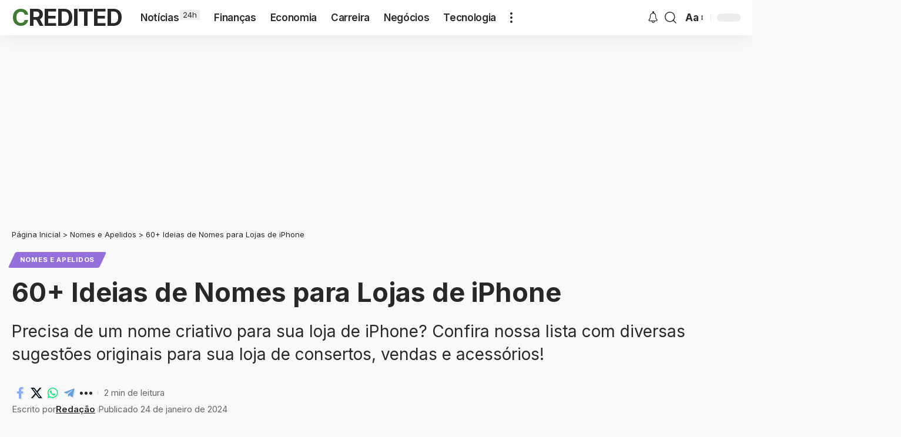

--- FILE ---
content_type: text/html; charset=UTF-8
request_url: https://credited.com.br/nomes-e-apelidos/nomes-para-lojas-de-iphone/
body_size: 16134
content:
<!DOCTYPE html><html lang="pt-BR" prefix="og: https://ogp.me/ns#"><head><meta charset="UTF-8" /><meta http-equiv="X-UA-Compatible" content="IE=edge" /><meta name="viewport" content="width=device-width, initial-scale=1.0" /><link rel="profile" href="https://gmpg.org/xfn/11" /><title>60+ Ideias de Nomes para Lojas de iPhone - Credited</title><meta name="description" content="Precisa de um nome criativo para sua loja de iPhone? Confira nossa lista com diversas sugestões originais para sua loja de consertos, vendas e acessórios!"/><meta name="robots" content="follow, index, max-snippet:-1, max-video-preview:-1, max-image-preview:large"/><link rel="preload" as="style" onload="this.onload=null;this.rel='stylesheet'" id="rb-preload-gfonts" href="https://fonts.googleapis.com/css?family=Inter%3A200%2C300%2C400%2C500%2C600%2C700%2C800%2C900%2C100italic%2C200italic%2C300italic%2C400italic%2C500italic%2C600italic%2C700italic%2C800italic%2C900italic%7COxygen%3A400%2C700%7CEncode+Sans+Condensed%3A400%2C500%2C600%2C700%2C800&amp;display=swap" crossorigin><noscript><link rel="stylesheet" href="https://fonts.googleapis.com/css?family=Inter%3A200%2C300%2C400%2C500%2C600%2C700%2C800%2C900%2C100italic%2C200italic%2C300italic%2C400italic%2C500italic%2C600italic%2C700italic%2C800italic%2C900italic%7COxygen%3A400%2C700%7CEncode+Sans+Condensed%3A400%2C500%2C600%2C700%2C800&amp;display=swap"></noscript><link rel="canonical" href="https://credited.com.br/nomes-e-apelidos/nomes-para-lojas-de-iphone/" /><meta property="og:locale" content="pt_BR" /><meta property="og:type" content="article" /><meta property="og:title" content="60+ Ideias de Nomes para Lojas de iPhone - Credited" /><meta property="og:description" content="Precisa de um nome criativo para sua loja de iPhone? Confira nossa lista com diversas sugestões originais para sua loja de consertos, vendas e acessórios!" /><meta property="og:url" content="https://credited.com.br/nomes-e-apelidos/nomes-para-lojas-de-iphone/" /><meta property="og:site_name" content="Credited" /><meta property="article:section" content="Nomes e Apelidos" /><meta property="og:updated_time" content="2024-02-18T02:21:13-03:00" /><meta property="og:image" content="https://credited.com.br/wp-content/uploads/2022/12/Nomes-para-Lojas-de-Iphone.jpg" /><meta property="og:image:secure_url" content="https://credited.com.br/wp-content/uploads/2022/12/Nomes-para-Lojas-de-Iphone.jpg" /><meta property="og:image:width" content="1280" /><meta property="og:image:height" content="960" /><meta property="og:image:alt" content="Nomes para Lojas de iPhone" /><meta property="og:image:type" content="image/jpeg" /><meta property="article:published_time" content="2024-01-24T16:07:34-03:00" /><meta property="article:modified_time" content="2024-02-18T02:21:13-03:00" /><meta name="twitter:card" content="summary_large_image" /><meta name="twitter:title" content="60+ Ideias de Nomes para Lojas de iPhone - Credited" /><meta name="twitter:description" content="Precisa de um nome criativo para sua loja de iPhone? Confira nossa lista com diversas sugestões originais para sua loja de consertos, vendas e acessórios!" /><meta name="twitter:image" content="https://credited.com.br/wp-content/uploads/2022/12/Nomes-para-Lojas-de-Iphone.jpg" /><meta name="twitter:label1" content="Escrito por" /><meta name="twitter:data1" content="Redação" /><meta name="twitter:label2" content="Tempo para leitura" /><meta name="twitter:data2" content="1 minuto" /> <script type="application/ld+json" class="rank-math-schema">{"@context":"https://schema.org","@graph":[{"@type":"Organization","@id":"https://credited.com.br/#organization","name":"Credited","logo":{"@type":"ImageObject","@id":"https://credited.com.br/#logo","url":"https://credited.com.br/wp-content/uploads/2024/04/icone.webp","contentUrl":"https://credited.com.br/wp-content/uploads/2024/04/icone.webp","caption":"Credited","inLanguage":"pt-BR","width":"512","height":"512"}},{"@type":"WebSite","@id":"https://credited.com.br/#website","url":"https://credited.com.br","name":"Credited","publisher":{"@id":"https://credited.com.br/#organization"},"inLanguage":"pt-BR"},{"@type":"ImageObject","@id":"https://credited.com.br/wp-content/uploads/2022/12/Nomes-para-Lojas-de-Iphone.jpg","url":"https://credited.com.br/wp-content/uploads/2022/12/Nomes-para-Lojas-de-Iphone.jpg","width":"1280","height":"960","caption":"Nomes para Lojas de iPhone","inLanguage":"pt-BR"},{"@type":"BreadcrumbList","@id":"https://credited.com.br/nomes-e-apelidos/nomes-para-lojas-de-iphone/#breadcrumb","itemListElement":[{"@type":"ListItem","position":"1","item":{"@id":"https://credited.com.br","name":"P\u00e1gina Inicial"}},{"@type":"ListItem","position":"2","item":{"@id":"https://credited.com.br/nomes-e-apelidos/","name":"Nomes e Apelidos"}},{"@type":"ListItem","position":"3","item":{"@id":"https://credited.com.br/nomes-e-apelidos/nomes-para-lojas-de-iphone/","name":"60+ Ideias de Nomes para Lojas de iPhone"}}]},{"@type":"WebPage","@id":"https://credited.com.br/nomes-e-apelidos/nomes-para-lojas-de-iphone/#webpage","url":"https://credited.com.br/nomes-e-apelidos/nomes-para-lojas-de-iphone/","name":"60+ Ideias de Nomes para Lojas de iPhone - Credited","datePublished":"2024-01-24T16:07:34-03:00","dateModified":"2024-02-18T02:21:13-03:00","isPartOf":{"@id":"https://credited.com.br/#website"},"primaryImageOfPage":{"@id":"https://credited.com.br/wp-content/uploads/2022/12/Nomes-para-Lojas-de-Iphone.jpg"},"inLanguage":"pt-BR","breadcrumb":{"@id":"https://credited.com.br/nomes-e-apelidos/nomes-para-lojas-de-iphone/#breadcrumb"}},{"@type":"Person","@id":"https://credited.com.br/author/redacao/","name":"Reda\u00e7\u00e3o","url":"https://credited.com.br/author/redacao/","image":{"@type":"ImageObject","@id":"https://credited.com.br/wp-content/uploads/letter-avatar/fb323fb5020839f076581e9763aca554.svg","url":"https://credited.com.br/wp-content/uploads/letter-avatar/fb323fb5020839f076581e9763aca554.svg","caption":"Reda\u00e7\u00e3o","inLanguage":"pt-BR"},"worksFor":{"@id":"https://credited.com.br/#organization"}},{"@type":"Article","headline":"60+ Ideias de Nomes para Lojas de iPhone - Credited","datePublished":"2024-01-24T16:07:34-03:00","dateModified":"2024-02-18T02:21:13-03:00","articleSection":"Nomes e Apelidos","author":{"@id":"https://credited.com.br/author/redacao/","name":"Reda\u00e7\u00e3o"},"publisher":{"@id":"https://credited.com.br/#organization"},"description":"Precisa de um nome criativo para sua loja de iPhone? Confira nossa lista com diversas sugest\u00f5es originais para sua loja de consertos, vendas e acess\u00f3rios!","name":"60+ Ideias de Nomes para Lojas de iPhone - Credited","@id":"https://credited.com.br/nomes-e-apelidos/nomes-para-lojas-de-iphone/#richSnippet","isPartOf":{"@id":"https://credited.com.br/nomes-e-apelidos/nomes-para-lojas-de-iphone/#webpage"},"image":{"@id":"https://credited.com.br/wp-content/uploads/2022/12/Nomes-para-Lojas-de-Iphone.jpg"},"inLanguage":"pt-BR","mainEntityOfPage":{"@id":"https://credited.com.br/nomes-e-apelidos/nomes-para-lojas-de-iphone/#webpage"}}]}</script> <link rel='dns-prefetch' href='//partner.googleadservices.com' /><link rel='dns-prefetch' href='//tpc.googlesyndication.com' /><link rel='dns-prefetch' href='//adservice.google.com' /><link rel='dns-prefetch' href='//googleads.g.doubleclick.net' /><link rel='dns-prefetch' href='//gstatic.com' /><link rel='dns-prefetch' href='//fundingchoicesmessages.google.com' /><link rel='preconnect' href='//pagead2.googlesyndication.com' /><link rel='preconnect' href='//googleads.g.doubleclick.net' /><link rel='preconnect' href='//www.googletagmanager.com' /><link rel='preconnect' href='//fonts.gstatic.com' /><link rel='preconnect' href='//fonts.googleapis.com' /><link rel="alternate" type="application/rss+xml" title="Feed para Credited &raquo;" href="https://credited.com.br/feed/" /><link rel="alternate" type="application/rss+xml" title="Feed de comentários para Credited &raquo;" href="https://credited.com.br/comments/feed/" /><link rel="alternate" type="application/rss+xml" title="Feed de comentários para Credited &raquo; 60+ Ideias de Nomes para Lojas de iPhone" href="https://credited.com.br/nomes-e-apelidos/nomes-para-lojas-de-iphone/feed/" /><link rel="alternate" title="oEmbed (JSON)" type="application/json+oembed" href="https://credited.com.br/wp-json/oembed/1.0/embed?url=https%3A%2F%2Fcredited.com.br%2Fnomes-e-apelidos%2Fnomes-para-lojas-de-iphone%2F" /><link rel="alternate" title="oEmbed (XML)" type="text/xml+oembed" href="https://credited.com.br/wp-json/oembed/1.0/embed?url=https%3A%2F%2Fcredited.com.br%2Fnomes-e-apelidos%2Fnomes-para-lojas-de-iphone%2F&#038;format=xml" /><link rel="pingback" href="https://credited.com.br/xmlrpc.php" /><link data-optimized="2" rel="stylesheet" href="https://credited.com.br/wp-content/litespeed/css/e27ad29ecdf3f241caff06819c436c75.css?ver=23307" /> <script id="post-views-counter-frontend-js-before" type="litespeed/javascript">var pvcArgsFrontend={"mode":"js","postID":11284,"requestURL":"https:\/\/credited.com.br\/wp-admin\/admin-ajax.php","nonce":"ac30210f3e","dataStorage":"cookies","multisite":!1,"path":"\/","domain":""}</script> <link rel="preload" href="https://credited.com.br/wp-content/themes/foxiz/assets/fonts/icons.woff2?ver=2.5.0" as="font" type="font/woff2" crossorigin="anonymous"><link rel="https://api.w.org/" href="https://credited.com.br/wp-json/" /><link rel="alternate" title="JSON" type="application/json" href="https://credited.com.br/wp-json/wp/v2/posts/11284" /><link rel="EditURI" type="application/rsd+xml" title="RSD" href="https://credited.com.br/xmlrpc.php?rsd" /><meta name="generator" content="WordPress 6.9" /><link rel='shortlink' href='https://credited.com.br/?p=11284' /><meta name="generator" content="auto-sizes 1.7.0"><meta name="generator" content="dominant-color-images 1.2.0"><meta name="generator" content="performance-lab 4.0.1; plugins: auto-sizes, dominant-color-images, performant-translations, speculation-rules, web-worker-offloading, webp-uploads"><meta name="generator" content="performant-translations 1.2.0"><meta name="generator" content="web-worker-offloading 0.2.0"><meta name="generator" content="webp-uploads 2.6.1"><meta name="generator" content="speculation-rules 1.6.0">
 <script async src="https://www.googletagmanager.com/gtag/js?id=G-NCC2BHGMEY"></script> <script>window.dataLayer = window.dataLayer || [];

					function gtag() {
						dataLayer.push(arguments);
					}

					gtag('js', new Date());
					gtag('config', 'G-NCC2BHGMEY');</script> <link rel="amphtml" href="https://credited.com.br/nomes-e-apelidos/nomes-para-lojas-de-iphone/?amp=1"><link rel="icon" href="https://credited.com.br/wp-content/uploads/2024/04/cropped-icone-32x32.webp" sizes="32x32" /><link rel="icon" href="https://credited.com.br/wp-content/uploads/2024/04/cropped-icone-192x192.webp" sizes="192x192" /><link rel="apple-touch-icon" href="https://credited.com.br/wp-content/uploads/2024/04/cropped-icone-180x180.webp" /><meta name="msapplication-TileImage" content="https://credited.com.br/wp-content/uploads/2024/04/cropped-icone-270x270.webp" /> <script async src="https://pagead2.googlesyndication.com/pagead/js/adsbygoogle.js?client=ca-pub-2388923980037875" crossorigin="anonymous"></script> </head><body class="wp-singular post-template-default single single-post postid-11284 single-format-standard wp-custom-logo wp-embed-responsive wp-theme-foxiz wp-child-theme-foxiz-child elementor-default elementor-kit-14672 menu-ani-1 hover-ani-1 btn-ani-1 btn-transform-1 is-rm-1 lmeta-dot loader-1 dark-sw-1 mtax-1 toc-smooth is-hd-1 is-standard-1a is-backtop none-m-backtop  dark-opacity is-jscount" data-theme="browser"> <script type="litespeed/javascript">(function(){const yesStorage=()=>{let storage;try{storage=window.localStorage;storage.setItem('__rbStorageSet','x');storage.removeItem('__rbStorageSet');return!0}catch{return!1}};let currentMode=null;const darkModeID='RubyDarkMode';currentMode=yesStorage()?localStorage.getItem(darkModeID)||null:'default';if(!currentMode){if(window.matchMedia&&yesStorage()){currentMode=window.matchMedia('(prefers-color-scheme: dark)').matches?'dark':'default';localStorage.setItem(darkModeID,currentMode)}}
document.body.setAttribute('data-theme',currentMode==='dark'?'dark':'default')})()</script> <div class="site-outer"><div id="site-header" class="header-wrap rb-section header-set-1 header-1 header-wrapper style-shadow has-quick-menu"><aside id="rb-privacy" class="privacy-bar privacy-left"><div class="privacy-inner"><div class="privacy-content">Ao utilizar este site, você concorda com a <a href="https://credited.com.br/politica-de-privacidade/">Política de Privacidade</a> e os <a href="https://credited.com.br/termos-de-uso/">Termos de Uso</a>.</div><div class="privacy-dismiss"><a id="privacy-trigger" href="#" role="button" class="privacy-dismiss-btn is-btn"><span>Aceitar</span></a></div></div></aside><div class="reading-indicator"><span id="reading-progress"></span></div><div id="navbar-outer" class="navbar-outer"><div id="sticky-holder" class="sticky-holder"><div class="navbar-wrap"><div class="rb-container edge-padding"><div class="navbar-inner"><div class="navbar-left"><div class="logo-wrap is-text-logo site-branding"><p class="logo-title h1">
<a href="https://credited.com.br/" title="Credited">Credited</a></p><p class="site-description is-hidden">Portal de conteúdos confiáveis</p></div><nav id="site-navigation" class="main-menu-wrap" aria-label="main menu"><ul id="menu-main" class="main-menu rb-menu large-menu" itemscope itemtype="https://www.schema.org/SiteNavigationElement"><li id="menu-item-65878" class="menu-item menu-item-type-custom menu-item-object-custom menu-item-65878"><a href="https://credited.com.br/noticias/"><span>Notícias<span class="menu-sub-title meta-text">24h</span></span></a></li><li id="menu-item-17178" class="menu-item menu-item-type-taxonomy menu-item-object-category menu-item-17178"><a href="https://credited.com.br/financas/"><span>Finanças</span></a></li><li id="menu-item-22724" class="menu-item menu-item-type-taxonomy menu-item-object-category menu-item-22724"><a href="https://credited.com.br/economia/"><span>Economia</span></a></li><li id="menu-item-22725" class="menu-item menu-item-type-taxonomy menu-item-object-category menu-item-22725"><a href="https://credited.com.br/carreira/"><span>Carreira</span></a></li><li id="menu-item-22727" class="menu-item menu-item-type-taxonomy menu-item-object-category menu-item-22727"><a href="https://credited.com.br/negocios/"><span>Negócios</span></a></li><li id="menu-item-22726" class="menu-item menu-item-type-taxonomy menu-item-object-category menu-item-22726"><a href="https://credited.com.br/tecnologia/"><span>Tecnologia</span></a></li></ul></nav><div class="more-section-outer menu-has-child-flex menu-has-child-mega-columns layout-col-4">
<a class="more-trigger icon-holder" href="#" rel="nofollow" role="button" data-title="Mais" aria-label="more">
<span class="dots-icon"><span></span><span></span><span></span></span> </a><div id="rb-more" class="more-section flex-dropdown"><div class="more-section-inner"><div class="more-content"><div class="header-search-form is-form-layout">
<span class="h5">Pesquisar</span><form method="get" action="https://credited.com.br/" class="rb-search-form"  data-search="post" data-limit="0" data-follow="0" data-tax="category" data-dsource="0"  data-ptype=""><div class="search-form-inner"><span class="search-icon"><i class="rbi rbi-search" aria-hidden="true"></i></span><span class="search-text"><input type="text" class="field" placeholder="O que você procura?" value="" name="s"/></span><span class="rb-search-submit"><input type="submit" value="Pesquisar"/><i class="rbi rbi-cright" aria-hidden="true"></i></span></div></form></div><div class="mega-columns"><div class="more-col"><div id="nav_menu-11" class="rb-section clearfix widget_nav_menu"><div class="menu-more-1-container"><ul id="menu-more-1" class="menu"><li id="menu-item-22728" class="menu-item menu-item-type-taxonomy menu-item-object-category menu-item-22728"><a href="https://credited.com.br/animais/"><span>Animais</span></a></li><li id="menu-item-22729" class="menu-item menu-item-type-taxonomy menu-item-object-category menu-item-22729"><a href="https://credited.com.br/automoveis/"><span>Automóveis</span></a></li><li id="menu-item-22730" class="menu-item menu-item-type-taxonomy menu-item-object-category menu-item-22730"><a href="https://credited.com.br/casa-e-decoracao/"><span>Casa e Decoração</span></a></li><li id="menu-item-22731" class="menu-item menu-item-type-taxonomy menu-item-object-category menu-item-22731"><a href="https://credited.com.br/ciencia/"><span>Ciência</span></a></li><li id="menu-item-22740" class="menu-item menu-item-type-taxonomy menu-item-object-category menu-item-22740"><a href="https://credited.com.br/educacao/"><span>Educação</span></a></li></ul></div></div></div><div class="more-col"><div id="nav_menu-12" class="rb-section clearfix widget_nav_menu"><div class="menu-more-2-container"><ul id="menu-more-2" class="menu"><li id="menu-item-22737" class="menu-item menu-item-type-taxonomy menu-item-object-category menu-item-22737"><a href="https://credited.com.br/entretenimento/"><span>Entretenimento</span></a></li><li id="menu-item-22738" class="menu-item menu-item-type-taxonomy menu-item-object-category menu-item-22738"><a href="https://credited.com.br/gastronomia/"><span>Gastronomia</span></a></li><li id="menu-item-22739" class="menu-item menu-item-type-taxonomy menu-item-object-category menu-item-22739"><a href="https://credited.com.br/guia-de-compras/"><span>Guia de Compras</span></a></li><li id="menu-item-22741" class="menu-item menu-item-type-taxonomy menu-item-object-category menu-item-22741"><a href="https://credited.com.br/marketing-digital/"><span>Marketing Digital</span></a></li><li id="menu-item-22742" class="menu-item menu-item-type-taxonomy menu-item-object-category menu-item-22742"><a href="https://credited.com.br/mensagens/"><span>Mensagens</span></a></li></ul></div></div></div><div class="more-col"><div id="nav_menu-13" class="rb-section clearfix widget_nav_menu"><div class="menu-more-3-container"><ul id="menu-more-3" class="menu"><li id="menu-item-22743" class="menu-item menu-item-type-taxonomy menu-item-object-category current-post-ancestor current-menu-parent current-post-parent menu-item-22743"><a href="https://credited.com.br/nomes-e-apelidos/"><span>Nomes e Apelidos</span></a></li><li id="menu-item-22744" class="menu-item menu-item-type-taxonomy menu-item-object-category menu-item-22744"><a href="https://credited.com.br/relacionamentos/"><span>Relacionamentos</span></a></li><li id="menu-item-22745" class="menu-item menu-item-type-taxonomy menu-item-object-category menu-item-22745"><a href="https://credited.com.br/saude/"><span>Saúde</span></a></li><li id="menu-item-22747" class="menu-item menu-item-type-taxonomy menu-item-object-category menu-item-22747"><a href="https://credited.com.br/significados/"><span>Significados</span></a></li><li id="menu-item-22746" class="menu-item menu-item-type-taxonomy menu-item-object-category menu-item-22746"><a href="https://credited.com.br/simbolos-e-emojis/"><span>Símbolos e Emojis</span></a></li></ul></div></div></div><div class="more-col"><div id="nav_menu-16" class="rb-section clearfix widget_nav_menu"><div class="menu-more-4-container"><ul id="menu-more-4" class="menu"><li id="menu-item-22749" class="menu-item menu-item-type-taxonomy menu-item-object-category menu-item-22749"><a href="https://credited.com.br/telecomunicacoes/"><span>Telecomunicações</span></a></li><li id="menu-item-22750" class="menu-item menu-item-type-taxonomy menu-item-object-category menu-item-22750"><a href="https://credited.com.br/utilidades/"><span>Utilidades</span></a></li><li id="menu-item-22752" class="menu-item menu-item-type-taxonomy menu-item-object-category menu-item-22752"><a href="https://credited.com.br/ferramentas/"><span>Ferramentas</span></a></li><li id="menu-item-62554" class="menu-item menu-item-type-custom menu-item-object-custom menu-item-62554"><a href="https://credited.com.br/story/"><span>Web Stories</span></a></li></ul></div></div></div></div></div><div class="collapse-footer"><div class="collapse-footer-menu"><ul id="menu-sobre" class="collapse-footer-menu-inner"><li id="menu-item-8562" class="menu-item menu-item-type-post_type menu-item-object-page menu-item-8562"><a href="https://credited.com.br/contato/"><span>Contato</span></a></li><li id="menu-item-22714" class="menu-item menu-item-type-post_type menu-item-object-page menu-item-22714"><a href="https://credited.com.br/politica-de-privacidade/"><span>Política de Privacidade</span></a></li><li id="menu-item-22715" class="menu-item menu-item-type-post_type menu-item-object-page menu-item-22715"><a href="https://credited.com.br/termos-de-uso/"><span>Termos de Uso</span></a></li></ul></div></div></div></div></div></div><div class="navbar-right"><div class="wnav-holder header-dropdown-outer"><div class="dropdown-trigger notification-icon notification-trigger">
<span class="notification-icon-inner" data-title="Notificação">
<span class="notification-icon-holder">
<i class="rbi rbi-notification wnav-icon" aria-hidden="true"></i>
<span class="notification-info"></span>
</span>
</span></div><div class="header-dropdown notification-dropdown"><div class="notification-popup"><div class="notification-header">
<span class="h4">Notificação</span></div><div class="notification-content"><div class="scroll-holder"><div class="rb-notification ecat-l-dot is-feat-right" data-interval="12"></div></div></div></div></div></div><div class="wnav-holder w-header-search header-dropdown-outer">
<a href="#" role="button" data-title="Pesquisar" class="icon-holder header-element search-btn more-trigger" aria-label="Search">
<i class="rbi rbi-search wnav-icon" aria-hidden="true"></i>							</a></div><div class="wnav-holder font-resizer">
<a href="#" role="button" class="font-resizer-trigger" data-title="Redimensionador de fontes"><span class="screen-reader-text">Redimensionador de fontes</span><strong>Aa</strong></a></div><div class="dark-mode-toggle-wrap"><div class="dark-mode-toggle">
<span class="dark-mode-slide">
<i class="dark-mode-slide-btn mode-icon-dark" data-title="Mudar para Luz"><svg class="svg-icon svg-mode-dark" aria-hidden="true" role="img" focusable="false" xmlns="http://www.w3.org/2000/svg" viewBox="0 0 1024 1024"><path fill="currentColor" d="M968.172 426.83c-2.349-12.673-13.274-21.954-26.16-22.226-12.876-0.22-24.192 8.54-27.070 21.102-27.658 120.526-133.48 204.706-257.334 204.706-145.582 0-264.022-118.44-264.022-264.020 0-123.86 84.18-229.676 204.71-257.33 12.558-2.88 21.374-14.182 21.102-27.066s-9.548-23.81-22.22-26.162c-27.996-5.196-56.654-7.834-85.176-7.834-123.938 0-240.458 48.266-328.098 135.904-87.638 87.638-135.902 204.158-135.902 328.096s48.264 240.458 135.902 328.096c87.64 87.638 204.16 135.904 328.098 135.904s240.458-48.266 328.098-135.904c87.638-87.638 135.902-204.158 135.902-328.096 0-28.498-2.638-57.152-7.828-85.17z"></path></svg></i>
<i class="dark-mode-slide-btn mode-icon-default" data-title="Mudar para Escuro"><svg class="svg-icon svg-mode-light" aria-hidden="true" role="img" focusable="false" xmlns="http://www.w3.org/2000/svg" viewBox="0 0 232.447 232.447"><path fill="currentColor" d="M116.211,194.8c-4.143,0-7.5,3.357-7.5,7.5v22.643c0,4.143,3.357,7.5,7.5,7.5s7.5-3.357,7.5-7.5V202.3 C123.711,198.157,120.354,194.8,116.211,194.8z" /><path fill="currentColor" d="M116.211,37.645c4.143,0,7.5-3.357,7.5-7.5V7.505c0-4.143-3.357-7.5-7.5-7.5s-7.5,3.357-7.5,7.5v22.641 C108.711,34.288,112.068,37.645,116.211,37.645z" /><path fill="currentColor" d="M50.054,171.78l-16.016,16.008c-2.93,2.929-2.931,7.677-0.003,10.606c1.465,1.466,3.385,2.198,5.305,2.198 c1.919,0,3.838-0.731,5.302-2.195l16.016-16.008c2.93-2.929,2.931-7.677,0.003-10.606C57.731,168.852,52.982,168.851,50.054,171.78 z" /><path fill="currentColor" d="M177.083,62.852c1.919,0,3.838-0.731,5.302-2.195L198.4,44.649c2.93-2.929,2.931-7.677,0.003-10.606 c-2.93-2.932-7.679-2.931-10.607-0.003l-16.016,16.008c-2.93,2.929-2.931,7.677-0.003,10.607 C173.243,62.12,175.163,62.852,177.083,62.852z" /><path fill="currentColor" d="M37.645,116.224c0-4.143-3.357-7.5-7.5-7.5H7.5c-4.143,0-7.5,3.357-7.5,7.5s3.357,7.5,7.5,7.5h22.645 C34.287,123.724,37.645,120.366,37.645,116.224z" /><path fill="currentColor" d="M224.947,108.724h-22.652c-4.143,0-7.5,3.357-7.5,7.5s3.357,7.5,7.5,7.5h22.652c4.143,0,7.5-3.357,7.5-7.5 S229.09,108.724,224.947,108.724z" /><path fill="currentColor" d="M50.052,60.655c1.465,1.465,3.384,2.197,5.304,2.197c1.919,0,3.839-0.732,5.303-2.196c2.93-2.929,2.93-7.678,0.001-10.606 L44.652,34.042c-2.93-2.93-7.679-2.929-10.606-0.001c-2.93,2.929-2.93,7.678-0.001,10.606L50.052,60.655z" /><path fill="currentColor" d="M182.395,171.782c-2.93-2.929-7.679-2.93-10.606-0.001c-2.93,2.929-2.93,7.678-0.001,10.607l16.007,16.008 c1.465,1.465,3.384,2.197,5.304,2.197c1.919,0,3.839-0.732,5.303-2.196c2.93-2.929,2.93-7.678,0.001-10.607L182.395,171.782z" /><path fill="currentColor" d="M116.22,48.7c-37.232,0-67.523,30.291-67.523,67.523s30.291,67.523,67.523,67.523s67.522-30.291,67.522-67.523 S153.452,48.7,116.22,48.7z M116.22,168.747c-28.962,0-52.523-23.561-52.523-52.523S87.258,63.7,116.22,63.7 c28.961,0,52.522,23.562,52.522,52.523S145.181,168.747,116.22,168.747z" /></svg></i>
</span></div></div></div></div></div></div><div id="header-mobile" class="header-mobile mh-style-shadow"><div class="header-mobile-wrap"><div class="mbnav edge-padding"><div class="navbar-left"><div class="mobile-toggle-wrap">
<a href="#" class="mobile-menu-trigger" role="button" rel="nofollow" aria-label="Open mobile menu">		<span class="burger-icon"><span></span><span></span><span></span></span>
</a></div><div class="logo-wrap is-text-logo site-branding"><p class="logo-title h1">
<a href="https://credited.com.br/" title="Credited">Credited</a></p><p class="site-description is-hidden">Portal de conteúdos confiáveis</p></div></div><div class="navbar-right">
<a role="button" href="#" class="mobile-menu-trigger mobile-search-icon" aria-label="search"><i class="rbi rbi-search wnav-icon" aria-hidden="true"></i></a><div class="wnav-holder font-resizer">
<a href="#" role="button" class="font-resizer-trigger" data-title="Redimensionador de fontes"><span class="screen-reader-text">Redimensionador de fontes</span><strong>Aa</strong></a></div><div class="dark-mode-toggle-wrap"><div class="dark-mode-toggle">
<span class="dark-mode-slide">
<i class="dark-mode-slide-btn mode-icon-dark" data-title="Mudar para Luz"><svg class="svg-icon svg-mode-dark" aria-hidden="true" role="img" focusable="false" xmlns="http://www.w3.org/2000/svg" viewBox="0 0 1024 1024"><path fill="currentColor" d="M968.172 426.83c-2.349-12.673-13.274-21.954-26.16-22.226-12.876-0.22-24.192 8.54-27.070 21.102-27.658 120.526-133.48 204.706-257.334 204.706-145.582 0-264.022-118.44-264.022-264.020 0-123.86 84.18-229.676 204.71-257.33 12.558-2.88 21.374-14.182 21.102-27.066s-9.548-23.81-22.22-26.162c-27.996-5.196-56.654-7.834-85.176-7.834-123.938 0-240.458 48.266-328.098 135.904-87.638 87.638-135.902 204.158-135.902 328.096s48.264 240.458 135.902 328.096c87.64 87.638 204.16 135.904 328.098 135.904s240.458-48.266 328.098-135.904c87.638-87.638 135.902-204.158 135.902-328.096 0-28.498-2.638-57.152-7.828-85.17z"></path></svg></i>
<i class="dark-mode-slide-btn mode-icon-default" data-title="Mudar para Escuro"><svg class="svg-icon svg-mode-light" aria-hidden="true" role="img" focusable="false" xmlns="http://www.w3.org/2000/svg" viewBox="0 0 232.447 232.447"><path fill="currentColor" d="M116.211,194.8c-4.143,0-7.5,3.357-7.5,7.5v22.643c0,4.143,3.357,7.5,7.5,7.5s7.5-3.357,7.5-7.5V202.3 C123.711,198.157,120.354,194.8,116.211,194.8z" /><path fill="currentColor" d="M116.211,37.645c4.143,0,7.5-3.357,7.5-7.5V7.505c0-4.143-3.357-7.5-7.5-7.5s-7.5,3.357-7.5,7.5v22.641 C108.711,34.288,112.068,37.645,116.211,37.645z" /><path fill="currentColor" d="M50.054,171.78l-16.016,16.008c-2.93,2.929-2.931,7.677-0.003,10.606c1.465,1.466,3.385,2.198,5.305,2.198 c1.919,0,3.838-0.731,5.302-2.195l16.016-16.008c2.93-2.929,2.931-7.677,0.003-10.606C57.731,168.852,52.982,168.851,50.054,171.78 z" /><path fill="currentColor" d="M177.083,62.852c1.919,0,3.838-0.731,5.302-2.195L198.4,44.649c2.93-2.929,2.931-7.677,0.003-10.606 c-2.93-2.932-7.679-2.931-10.607-0.003l-16.016,16.008c-2.93,2.929-2.931,7.677-0.003,10.607 C173.243,62.12,175.163,62.852,177.083,62.852z" /><path fill="currentColor" d="M37.645,116.224c0-4.143-3.357-7.5-7.5-7.5H7.5c-4.143,0-7.5,3.357-7.5,7.5s3.357,7.5,7.5,7.5h22.645 C34.287,123.724,37.645,120.366,37.645,116.224z" /><path fill="currentColor" d="M224.947,108.724h-22.652c-4.143,0-7.5,3.357-7.5,7.5s3.357,7.5,7.5,7.5h22.652c4.143,0,7.5-3.357,7.5-7.5 S229.09,108.724,224.947,108.724z" /><path fill="currentColor" d="M50.052,60.655c1.465,1.465,3.384,2.197,5.304,2.197c1.919,0,3.839-0.732,5.303-2.196c2.93-2.929,2.93-7.678,0.001-10.606 L44.652,34.042c-2.93-2.93-7.679-2.929-10.606-0.001c-2.93,2.929-2.93,7.678-0.001,10.606L50.052,60.655z" /><path fill="currentColor" d="M182.395,171.782c-2.93-2.929-7.679-2.93-10.606-0.001c-2.93,2.929-2.93,7.678-0.001,10.607l16.007,16.008 c1.465,1.465,3.384,2.197,5.304,2.197c1.919,0,3.839-0.732,5.303-2.196c2.93-2.929,2.93-7.678,0.001-10.607L182.395,171.782z" /><path fill="currentColor" d="M116.22,48.7c-37.232,0-67.523,30.291-67.523,67.523s30.291,67.523,67.523,67.523s67.522-30.291,67.522-67.523 S153.452,48.7,116.22,48.7z M116.22,168.747c-28.962,0-52.523-23.561-52.523-52.523S87.258,63.7,116.22,63.7 c28.961,0,52.522,23.562,52.522,52.523S145.181,168.747,116.22,168.747z" /></svg></i>
</span></div></div></div></div><div class="mobile-qview"><ul id="menu-quick-1" class="mobile-qview-inner"><li class="menu-item menu-item-type-taxonomy menu-item-object-category menu-item-15461"><a href="https://credited.com.br/financas/"><span>Finanças</span></a></li><li class="menu-item menu-item-type-taxonomy menu-item-object-category menu-item-22759"><a href="https://credited.com.br/economia/"><span>Economia</span></a></li><li class="menu-item menu-item-type-taxonomy menu-item-object-category menu-item-22758"><a href="https://credited.com.br/carreira/"><span>Carreira</span></a></li><li class="menu-item menu-item-type-taxonomy menu-item-object-category menu-item-22760"><a href="https://credited.com.br/negocios/"><span>Negócios</span></a></li><li class="menu-item menu-item-type-taxonomy menu-item-object-category menu-item-15463"><a href="https://credited.com.br/tecnologia/"><span>Tecnologia</span></a></li></ul></div></div><div class="mobile-collapse"><div class="collapse-holder"><div class="collapse-inner"><div class="mobile-search-form edge-padding"><div class="header-search-form is-form-layout">
<span class="h5">Pesquisar</span><form method="get" action="https://credited.com.br/" class="rb-search-form"  data-search="post" data-limit="0" data-follow="0" data-tax="category" data-dsource="0"  data-ptype=""><div class="search-form-inner"><span class="search-icon"><i class="rbi rbi-search" aria-hidden="true"></i></span><span class="search-text"><input type="text" class="field" placeholder="O que você procura?" value="" name="s"/></span><span class="rb-search-submit"><input type="submit" value="Pesquisar"/><i class="rbi rbi-cright" aria-hidden="true"></i></span></div></form></div></div><nav class="mobile-menu-wrap edge-padding"><ul id="mobile-menu" class="mobile-menu"><li id="menu-item-65882" class="menu-item menu-item-type-custom menu-item-object-custom menu-item-65882"><a href="https://credited.com.br/noticias/"><span>Notícias</span></a></li><li id="menu-item-17182" class="menu-item menu-item-type-custom menu-item-object-custom menu-item-has-children menu-item-17182"><a href="#"><span>Categorias</span></a><ul class="sub-menu"><li id="menu-item-13454" class="menu-item menu-item-type-taxonomy menu-item-object-category menu-item-13454"><a href="https://credited.com.br/financas/"><span>Finanças</span></a></li><li id="menu-item-19461" class="menu-item menu-item-type-taxonomy menu-item-object-category menu-item-19461"><a href="https://credited.com.br/economia/"><span>Economia</span></a></li><li id="menu-item-22107" class="menu-item menu-item-type-taxonomy menu-item-object-category menu-item-22107"><a href="https://credited.com.br/carreira/"><span>Carreira</span></a></li><li id="menu-item-22111" class="menu-item menu-item-type-taxonomy menu-item-object-category menu-item-22111"><a href="https://credited.com.br/negocios/"><span>Negócios</span></a></li><li id="menu-item-13478" class="menu-item menu-item-type-taxonomy menu-item-object-category menu-item-13478"><a href="https://credited.com.br/tecnologia/"><span>Tecnologia</span></a></li><li id="menu-item-22754" class="menu-item menu-item-type-taxonomy menu-item-object-category menu-item-22754"><a href="https://credited.com.br/marketing-digital/"><span>Marketing Digital</span></a></li><li id="menu-item-13439" class="menu-item menu-item-type-taxonomy menu-item-object-category menu-item-13439"><a href="https://credited.com.br/automoveis/"><span>Automóveis</span></a></li><li id="menu-item-19462" class="menu-item menu-item-type-taxonomy menu-item-object-category menu-item-19462"><a href="https://credited.com.br/educacao/"><span>Educação</span></a></li><li id="menu-item-13440" class="menu-item menu-item-type-taxonomy menu-item-object-category menu-item-13440"><a href="https://credited.com.br/casa-e-decoracao/"><span>Casa e Decoração</span></a></li><li id="menu-item-15306" class="menu-item menu-item-type-taxonomy menu-item-object-category menu-item-15306"><a href="https://credited.com.br/guia-de-compras/"><span>Guia de Compras</span></a></li><li id="menu-item-13449" class="menu-item menu-item-type-taxonomy menu-item-object-category menu-item-13449"><a href="https://credited.com.br/entretenimento/"><span>Entretenimento</span></a></li><li id="menu-item-13472" class="menu-item menu-item-type-taxonomy menu-item-object-category menu-item-13472"><a href="https://credited.com.br/relacionamentos/"><span>Relacionamentos</span></a></li><li id="menu-item-22113" class="menu-item menu-item-type-taxonomy menu-item-object-category menu-item-22113"><a href="https://credited.com.br/saude/"><span>Saúde</span></a></li><li id="menu-item-22109" class="menu-item menu-item-type-taxonomy menu-item-object-category menu-item-22109"><a href="https://credited.com.br/gastronomia/"><span>Gastronomia</span></a></li><li id="menu-item-19460" class="menu-item menu-item-type-taxonomy menu-item-object-category menu-item-19460"><a href="https://credited.com.br/animais/"><span>Animais</span></a></li><li id="menu-item-22116" class="menu-item menu-item-type-taxonomy menu-item-object-category menu-item-22116"><a href="https://credited.com.br/telecomunicacoes/"><span>Telecomunicações</span></a></li><li id="menu-item-22114" class="menu-item menu-item-type-taxonomy menu-item-object-category menu-item-22114"><a href="https://credited.com.br/significados/"><span>Significados</span></a></li><li id="menu-item-13483" class="menu-item menu-item-type-taxonomy menu-item-object-category menu-item-13483"><a href="https://credited.com.br/utilidades/"><span>Utilidades</span></a></li><li id="menu-item-22110" class="menu-item menu-item-type-taxonomy menu-item-object-category menu-item-22110"><a href="https://credited.com.br/mensagens/"><span>Mensagens</span></a></li><li id="menu-item-22112" class="menu-item menu-item-type-taxonomy menu-item-object-category current-post-ancestor current-menu-parent current-post-parent menu-item-22112"><a href="https://credited.com.br/nomes-e-apelidos/"><span>Nomes e Apelidos</span></a></li><li id="menu-item-22115" class="menu-item menu-item-type-taxonomy menu-item-object-category menu-item-22115"><a href="https://credited.com.br/simbolos-e-emojis/"><span>Símbolos e Emojis</span></a></li></ul></li><li id="menu-item-22753" class="menu-item menu-item-type-taxonomy menu-item-object-category menu-item-22753"><a href="https://credited.com.br/ferramentas/"><span>Ferramentas</span></a></li></ul></nav><div class="collapse-sections"><div class="mobile-socials">
<span class="mobile-social-title h6">Siga-nos</span>
<a class="social-link-facebook" aria-label="Facebook" data-title="Facebook" href="https://www.facebook.com/creditednews/" target="_blank" rel="noopener nofollow"><i class="rbi rbi-facebook" aria-hidden="true"></i></a><a class="social-link-twitter" aria-label="X" data-title="X" href="https://twitter.com/creditednews/" target="_blank" rel="noopener nofollow"><i class="rbi rbi-twitter" aria-hidden="true"></i></a><a class="social-link-google-news" aria-label="Google News" data-title="Google News" href="https://news.google.com/publications/CAAqBwgKMPD9ngsw_Ye3Aw" target="_blank" rel="noopener nofollow"><i class="rbi rbi-gnews" aria-hidden="true"></i></a><a class="social-link-instagram" aria-label="Instagram" data-title="Instagram" href="https://www.instagram.com/creditednews/" target="_blank" rel="noopener nofollow"><i class="rbi rbi-instagram" aria-hidden="true"></i></a><a class="social-link-pinterest" aria-label="Pinterest" data-title="Pinterest" href="https://br.pinterest.com/creditednews/" target="_blank" rel="noopener nofollow"><i class="rbi rbi-pinterest" aria-hidden="true"></i></a><a class="social-link-linkedin" aria-label="LinkedIn" data-title="LinkedIn" href="https://www.linkedin.com/company/creditedbr" target="_blank" rel="noopener nofollow"><i class="rbi rbi-linkedin" aria-hidden="true"></i></a></div></div></div></div></div></div></div></div><div id="widget-ad-script-2" class="widget header-ad-widget rb-section widget-ad-script"><div class="ad-wrap ad-script-wrap"><div class="ad-script non-adsense edge-padding"><div style="min-height:280px">
<ins class="adsbygoogle"
style="display:block"
data-ad-client="ca-pub-2388923980037875"
data-ad-slot="9043546612"
data-ad-format="auto"
data-full-width-responsive="true"></ins> <script>(adsbygoogle = window.adsbygoogle || []).push({});</script> </div></div></div></div></div><div class="site-wrap"><div class="single-standard-1 standard-1a is-sidebar-right sticky-sidebar"><div class="rb-s-container edge-padding"><article id="post-11284" class="post-11284 post type-post status-publish format-standard has-post-thumbnail category-nomes-e-apelidos"><header class="single-header"><nav aria-label="breadcrumbs" class="breadcrumb-wrap rank-math-breadcrumb s-breadcrumb"><p class="breadcrumb-inner"><a href="https://credited.com.br">Página Inicial</a><span class="separator"> &gt; </span><a href="https://credited.com.br/nomes-e-apelidos/">Nomes e Apelidos</a><span class="separator"> &gt; </span><span class="last">60+ Ideias de Nomes para Lojas de iPhone</span></p></nav><div class="s-cats ecat-bg-1 ecat-size-big"><div class="p-categories"><a class="p-category category-id-1744" href="https://credited.com.br/nomes-e-apelidos/" rel="category">Nomes e Apelidos</a></div></div><h1 class="s-title fw-headline">60+ Ideias de Nomes para Lojas de iPhone</h1><h2 class="s-tagline fw-tagline">Precisa de um nome criativo para sua loja de iPhone? Confira nossa lista com diversas sugestões originais para sua loja de consertos, vendas e acessórios!</h2></header><div class="grid-container"><div class="s-ct"><div class="single-meta meta-s-default yes-minimal"><div class="smeta-in"><div class="smeta-sec"><div class="p-meta"><div class="meta-inner is-meta"><div class="meta-el">
<span class="meta-label">Escrito por </span>
<a class="meta-author-url meta-author" href="https://credited.com.br/author/redacao/">Redação</a></div><div class="meta-el meta-date">
<time class="date published" datetime="2024-01-24T16:07:34-03:00">Publicado 24 de janeiro de 2024</time></div></div></div></div></div><div class="smeta-extra"><div class="t-shared-sec tooltips-n has-read-meta is-color"><div class="t-shared-header is-meta">
<i class="rbi rbi-share" aria-hidden="true"></i><span class="share-label">Compartilhar</span></div><div class="effect-fadeout">			<a class="share-action share-trigger icon-facebook" aria-label="Share on Facebook" href="https://www.facebook.com/sharer.php?u=https%3A%2F%2Fcredited.com.br%2Fnomes-e-apelidos%2Fnomes-para-lojas-de-iphone%2F" data-title="Facebook" rel="nofollow noopener"><i class="rbi rbi-facebook" aria-hidden="true"></i></a>
<a class="share-action share-trigger icon-twitter" aria-label="Share on X" href="https://twitter.com/intent/tweet?text=60%2B+Ideias+de+Nomes+para+Lojas+de+iPhone&amp;url=https%3A%2F%2Fcredited.com.br%2Fnomes-e-apelidos%2Fnomes-para-lojas-de-iphone%2F&amp;via=creditednews" data-title="X" rel="nofollow noopener">
<i class="rbi rbi-twitter" aria-hidden="true"></i></a>
<a class="share-action icon-whatsapp is-web" aria-label="Share on Whatsapp" href="https://web.whatsapp.com/send?text=60%2B+Ideias+de+Nomes+para+Lojas+de+iPhone &#9758; https%3A%2F%2Fcredited.com.br%2Fnomes-e-apelidos%2Fnomes-para-lojas-de-iphone%2F" target="_blank" data-title="WhatsApp" rel="nofollow noopener"><i class="rbi rbi-whatsapp" aria-hidden="true"></i></a>
<a class="share-action icon-whatsapp is-mobile" aria-label="Share on Whatsapp" href="whatsapp://send?text=60%2B+Ideias+de+Nomes+para+Lojas+de+iPhone &#9758; https%3A%2F%2Fcredited.com.br%2Fnomes-e-apelidos%2Fnomes-para-lojas-de-iphone%2F" target="_blank" data-title="WhatsApp" rel="nofollow noopener"><i class="rbi rbi-whatsapp" aria-hidden="true"></i></a>
<a class="share-action share-trigger icon-telegram" aria-label="Share on Telegram" href="https://t.me/share/?url=https%3A%2F%2Fcredited.com.br%2Fnomes-e-apelidos%2Fnomes-para-lojas-de-iphone%2F&amp;text=60%2B+Ideias+de+Nomes+para+Lojas+de+iPhone" data-title="Telegram" rel="nofollow noopener"><i class="rbi rbi-telegram" aria-hidden="true"></i></a>
<a class="share-action native-share-trigger more-icon" aria-label="More" href="#" rel="nofollow" role="button" data-link="https://credited.com.br/nomes-e-apelidos/nomes-para-lojas-de-iphone/" data-ptitle="60+ Ideias de Nomes para Lojas de iPhone" data-title="Mais" ><i class="rbi rbi-more" aria-hidden="true"></i></a></div></div><div class="single-right-meta single-time-read is-meta"><div class="meta-el meta-read">2 min de leitura</div></div></div></div><div class="s-feat-outer"><div class="s-feat"><div class="featured-lightbox-trigger" data-source="https://credited.com.br/wp-content/uploads/2022/12/Nomes-para-Lojas-de-Iphone.jpg" data-caption="Nomes para Lojas de iPhone" data-attribution="">
<img fetchpriority="high" width="1280" height="960" src="https://credited.com.br/wp-content/uploads/2022/12/Nomes-para-Lojas-de-Iphone.jpg" class="attachment-foxiz_crop_o2 size-foxiz_crop_o2 wp-post-image" alt="Nomes para Lojas de iPhone" loading="eager" fetchpriority="high" decoding="async" srcset="https://credited.com.br/wp-content/uploads/2022/12/Nomes-para-Lojas-de-Iphone.jpg 1280w, https://credited.com.br/wp-content/uploads/2022/12/Nomes-para-Lojas-de-Iphone-860x645.jpg 860w, https://credited.com.br/wp-content/uploads/2022/12/Nomes-para-Lojas-de-Iphone-150x113.jpg 150w, https://credited.com.br/wp-content/uploads/2022/12/Nomes-para-Lojas-de-Iphone-300x225.jpg 300w, https://credited.com.br/wp-content/uploads/2022/12/Nomes-para-Lojas-de-Iphone-768x576.jpg 768w, https://credited.com.br/wp-content/uploads/2022/12/Nomes-para-Lojas-de-Iphone-1024x768.jpg 1024w" sizes="(max-width: 1280px) 100vw, 1280px" /></div></div><div class="feat-caption meta-text"><span class="caption-text meta-bold">Nomes para Lojas de iPhone</span></div></div><div class="s-ct-wrap"><div class="s-ct-inner"><div class="e-ct-outer"><div class="entry-top"><div id="widget-ad-script-8" class="widget entry-widget clearfix widget-ad-script"><div class="ad-wrap ad-script-wrap"><div class="ad-script non-adsense edge-padding"><div style="min-height:280px">
<ins class="adsbygoogle"
style="display:block; text-align:center;"
data-ad-layout="in-article"
data-ad-format="fluid"
data-ad-client="ca-pub-2388923980037875"
data-ad-slot="2373534704"></ins> <script>(adsbygoogle = window.adsbygoogle || []).push({});</script> </div></div></div></div></div><div class="entry-content rbct clearfix is-highlight-shares"><p>Está precisando de ideias de nomes para dar à sua loja de iPhone, seja ela de conserto de celulares de Apple, venda de aparelhos novos e usados, manutenção, venda de capas, baterias, entre outros tipos de serviços e produtos? Não precisa se preocupar, pois criamos uma lista contando diversas sugestões de nomes para você batizar a sua loja de iPhone.</p><p>Como um dono ou uma dona de uma loja de iPhone deve saber, os iPhones são celulares smartphones desenvolvidos pela Apple. Esses aparelhos possuem alto valor de mercado e estão em alta crescente aqui no Brasil.</p><div class="inline-single-ad ad_single_index alignfull"><div class="ad-wrap ad-script-wrap"><div class="ad-script non-adsense edge-padding"><div style="min-height: 280px;">
<ins class="adsbygoogle" style="display:block" data-ad-client="ca-pub-2388923980037875" data-ad-slot="7821377552" data-ad-format="auto" data-full-width-responsive="true"></ins> <script>(adsbygoogle = window.adsbygoogle || []).push({});</script> </div></div></div></div><p>Muita gente está abrindo negócios relacionados a este ramo, e para você que também vai iniciar, precisa de um nome para sua loja de iPhone. A seguir está a lista das ideias e sugestões de nomes para lojas de iPhone.</p><h2 class="wp-block-heading">Nomes para Lojas de iPhone</h2><ol class="wp-block-list"><li>Empório iPhone</li><li>Point do iPhone</li><li>iPhone e Cia</li><li>Casa do iPhone</li><li>Paraíso do iPhone</li><li>iPhone Services</li><li>Mania de Celulares iPhone</li><li>iPhone Masters</li><li>Smart iPhone</li><li>iPhone Tecno</li><li>iPhone Connection</li><li>iPhone do Povo</li><li>iPhone Confiável</li><li>iPhone Tools</li><li>iPhone Word</li><li>Meu iPhone</li><li>Tudo de iPhone</li><li>Mundo iPhone</li><li>Magnata do iPhone</li><li>iPhone Help</li><li>iPhone e Soluções</li><li>iPhone Barato</li><li>Clínica do iPhone</li><li>Autorizada do iPhone</li><li>iPhone e Preço Bom</li><li>Cuidados &amp; iPhone</li><li>O Rei do iPhone</li><li>Rainha do iPhone</li><li>Princesa do iPhone</li><li>Príncipe do iPhone</li><li>Love iPhone</li><li>iPhoneLândia</li><li>Telas &amp; iPhone</li><li>Baterias &amp; iPhone</li><li>Capas &amp; iPhone</li><li>Shopping do iPhone</li><li>Doctor iPhone</li><li>Espaço iPhone</li><li>Universo iPhone</li><li>Planeta iPhone</li><li>Cidade do iPhone</li><li>iPhone Gold</li><li>Cases &amp; iPhone</li><li>Time iPhone</li><li>My Good iPhone</li><li>Elite iPhone</li><li>iPhone Repair</li><li>iPhone Hub</li><li>iPhone Haven</li><li>iPhone Corner</li><li>iPhone Exchange</li><li>iPhone Venture</li><li>Fornecedor de iPhone</li><li>Troca de iPhone</li><li>Negócios de iPhone</li><li>iPhone Storehouse</li><li>iPhone House</li><li>iPhone Vendor</li><li>iPhone Reseller</li><li>iPhone Station</li><li>iPhone Outlet</li><li>iPhone Spot</li><li>iPhone Direct</li><li>iPhone Zone</li><li>iPhone Town</li><li>iPhone Warehouse</li></ol><div class='yarpp yarpp-related yarpp-related-website yarpp-template-list'><h2 class="wp-block-heading">Postagens relacionadas</h2><ul><li><a href="https://credited.com.br/nomes-e-apelidos/nomes-de-loja-que-chamam-a-atencao/" rel="bookmark" title="150+ Nomes de loja que chamam a atenção dos clientes">150+ Nomes de loja que chamam a atenção dos clientes</a><p>Encontre nomes de loja criativos e que chamam a atenção! Ideias para lojas femininas, masculinas, de joias, cosméticos e presentes....</p></li><li><a href="https://credited.com.br/animais/nomes-para-cachorros/" rel="bookmark" title="500+ Nomes para Cachorros &#8211; Ideias e Sugestões">500+ Nomes para Cachorros &#8211; Ideias e Sugestões</a><p>Encontre o nome perfeito para seu cão! Explore nossa lista com nomes criativos, engraçados, chiques e fofos, ideais para machos...</p></li><li><a href="https://credited.com.br/nomes-e-apelidos/nomes-para-canais-de-youtube/" rel="bookmark" title="1000+ Ideias de Nomes para Canais de YouTube">1000+ Ideias de Nomes para Canais de YouTube</a><p>Encontre o nome perfeito para seu canal no YouTube! +1000 ideias criativas para diversos nichos e assuntos. Comece sua jornada...</p></li><li><a href="https://credited.com.br/nomes-e-apelidos/nomes-para-festas-e-baladas/" rel="bookmark" title="500+ Nomes para Festas e Baladas &#8211; Ideias e Sugestões">500+ Nomes para Festas e Baladas &#8211; Ideias e Sugestões</a><p>Mais de 500 ideias de nomes para festas e baladas de todos os estilos. Aprenda como escolher o melhor nome...</p></li><li><a href="https://credited.com.br/tecnologia/iphone-16-vs-iphone-16e-qual-vale-mais-a-pena-comprar/" rel="bookmark" title="iPhone 16 vs. iPhone 16e: Qual vale mais a pena comprar?">iPhone 16 vs. iPhone 16e: Qual vale mais a pena comprar?</a><p>Em dúvida? O iPhone 16e prioriza bateria e preço com o novo chip A18. Já o iPhone 16 oferece câmera...</p></li></ul></div></div><div class="entry-bottom"><div id="widget-ad-script-7" class="widget entry-widget clearfix widget-ad-script"><div class="ad-wrap ad-script-wrap"><div class="ad-script non-adsense edge-padding"><div style="min-height:280px">
<ins class="adsbygoogle"
style="display:block"
data-ad-format="autorelaxed"
data-ad-client="ca-pub-2388923980037875"
data-ad-slot="7625861386"></ins> <script>(adsbygoogle = window.adsbygoogle || []).push({});</script> </div></div></div></div></div></div></div><div class="e-shared-sec entry-sec"><div class="e-shared-header h4">
<i class="rbi rbi-share" aria-hidden="true"></i><span>Compartilhe este conteúdo</span></div><div class="rbbsl tooltips-n effect-fadeout is-bg">
<a class="share-action share-trigger icon-facebook" aria-label="Share on Facebook" href="https://www.facebook.com/sharer.php?u=https%3A%2F%2Fcredited.com.br%2Fnomes-e-apelidos%2Fnomes-para-lojas-de-iphone%2F" data-title="Facebook" rel="nofollow noopener"><i class="rbi rbi-facebook" aria-hidden="true"></i><span>Facebook</span></a>
<a class="share-action share-trigger icon-twitter" aria-label="Share on X" href="https://twitter.com/intent/tweet?text=60%2B+Ideias+de+Nomes+para+Lojas+de+iPhone&amp;url=https%3A%2F%2Fcredited.com.br%2Fnomes-e-apelidos%2Fnomes-para-lojas-de-iphone%2F&amp;via=creditednews" data-title="X" rel="nofollow noopener">
<i class="rbi rbi-twitter" aria-hidden="true"></i></a>
<a class="share-action icon-whatsapp is-web" aria-label="Share on Whatsapp" href="https://web.whatsapp.com/send?text=60%2B+Ideias+de+Nomes+para+Lojas+de+iPhone &#9758; https%3A%2F%2Fcredited.com.br%2Fnomes-e-apelidos%2Fnomes-para-lojas-de-iphone%2F" target="_blank" data-title="WhatsApp" rel="nofollow noopener"><i class="rbi rbi-whatsapp" aria-hidden="true"></i><span>Whatsapp</span></a>
<a class="share-action icon-whatsapp is-mobile" aria-label="Share on Whatsapp" href="whatsapp://send?text=60%2B+Ideias+de+Nomes+para+Lojas+de+iPhone &#9758; https%3A%2F%2Fcredited.com.br%2Fnomes-e-apelidos%2Fnomes-para-lojas-de-iphone%2F" target="_blank" data-title="WhatsApp" rel="nofollow noopener"><i class="rbi rbi-whatsapp" aria-hidden="true"></i><span>Whatsapp</span></a>
<a class="share-action share-trigger icon-telegram" aria-label="Share on Telegram" href="https://t.me/share/?url=https%3A%2F%2Fcredited.com.br%2Fnomes-e-apelidos%2Fnomes-para-lojas-de-iphone%2F&amp;text=60%2B+Ideias+de+Nomes+para+Lojas+de+iPhone" data-title="Telegram" rel="nofollow noopener"><i class="rbi rbi-telegram" aria-hidden="true"></i><span>Telegram</span></a>
<a class="share-action native-share-trigger more-icon" aria-label="More" href="#" rel="nofollow" role="button" data-link="https://credited.com.br/nomes-e-apelidos/nomes-para-lojas-de-iphone/" data-ptitle="60+ Ideias de Nomes para Lojas de iPhone" data-title="Mais" ><i class="rbi rbi-more" aria-hidden="true"></i></a></div></div></div><div class="comment-box-wrap entry-sec"><div class="comment-box-header">
<span class="comment-box-title h3"><i class="rbi rbi-comment" aria-hidden="true"></i><span class="is-invisible">Nenhum comentário</span></span>
<a href="#" role="button" class="show-post-comment"><i class="rbi rbi-comment" aria-hidden="true"></i>Nenhum comentário		</a></div><div class="comment-holder no-comment is-hidden"><div id="comments" class="comments-area"><div id="respond" class="comment-respond"><h3 id="reply-title" class="comment-reply-title">Deixe um comentário <small><a rel="nofollow" id="cancel-comment-reply-link" href="/nomes-e-apelidos/nomes-para-lojas-de-iphone/#respond" style="display:none;">Cancelar resposta</a></small></h3><form action="https://credited.com.br/wp-comments-post.php" method="post" id="commentform" class="comment-form"><p class="comment-notes"><span id="email-notes">O seu endereço de e-mail não será publicado.</span> <span class="required-field-message">Campos obrigatórios são marcados com <span class="required">*</span></span></p><p class="comment-form-comment"><label for="comment">Comentário <span class="required">*</span></label><textarea placeholder="Deixe um comentário" id="comment" name="comment" cols="45" rows="8" maxlength="65525" required></textarea></p><p class="comment-form-author"><label for="author">Nome <span class="required">*</span></label> <input placeholder="Seu Nome" id="author" name="author" type="text" value="" size="30" maxlength="245" autocomplete="name" required /></p><p class="comment-form-email"><label for="email">E-mail <span class="required">*</span></label> <input placeholder="Seu E-mail" id="email" name="email" type="email" value="" size="30" maxlength="100" aria-describedby="email-notes" autocomplete="email" required /></p><p class="comment-form-url"><label for="url">Site</label> <input placeholder="Seu site" id="url" name="url" type="url" value="" size="30" maxlength="200" autocomplete="url" /></p><p class="comment-form-cookies-consent"><input id="wp-comment-cookies-consent" name="wp-comment-cookies-consent" type="checkbox" value="yes" /> <label for="wp-comment-cookies-consent">Salvar meus dados neste navegador para a próxima vez que eu comentar.</label></p><p class="form-submit"><input name="submit" type="submit" id="submit" class="submit" value="Publicar comentário" /> <input type='hidden' name='comment_post_ID' value='11284' id='comment_post_ID' />
<input type='hidden' name='comment_parent' id='comment_parent' value='0' /></p><p style="display: none;"><input type="hidden" id="akismet_comment_nonce" name="akismet_comment_nonce" value="4cfb3381ab" /></p><p style="display: none !important;" class="akismet-fields-container" data-prefix="ak_"><label>&#916;<textarea name="ak_hp_textarea" cols="45" rows="8" maxlength="100"></textarea></label><input type="hidden" id="ak_js_1" name="ak_js" value="200"/><script type="litespeed/javascript">document.getElementById("ak_js_1").setAttribute("value",(new Date()).getTime())</script></p></form></div></div></div></div></div><div class="sidebar-wrap single-sidebar"><div class="sidebar-inner clearfix"><div id="widget-ad-script-6" class="widget rb-section w-sidebar clearfix widget-ad-script"><div class="ad-wrap ad-script-wrap"><div class="ad-script non-adsense edge-padding">
<ins class="adsbygoogle"
style="display:inline-block;width:300px;height:600px"
data-ad-client="ca-pub-2388923980037875"
data-ad-slot="2336696752"></ins> <script>(adsbygoogle = window.adsbygoogle || []).push({});</script> </div></div></div></div></div></div></article><div class="sfoter-sec single-related"><div class="block-h heading-layout-2"><div class="heading-inner"><h3 class="heading-title"><span>Você também pode gostar</span></h3></div></div><div id="uuid_r11284" class="block-wrap block-small block-grid block-grid-small-1 rb-columns rb-col-4 is-gap-10 meta-s-default"><div class="block-inner"><div class="p-wrap p-grid p-grid-small-1" data-pid="69932"><div class="feat-holder"><div class="p-featured">
<a class="p-flink" href="https://credited.com.br/nomes-e-apelidos/o-poder-oculto-do-seu-nome-onomastica-profunda/" title="O Poder Oculto do Seu Nome: Onomástica Profunda Revela Tudo">
<img width="330" height="220" src="https://credited.com.br/wp-content/uploads/2025/11/cover-69413-330x220.avif" class="featured-img not-transparent wp-post-image" alt="O Poder Oculto do Seu Nome: Onomástica Profunda Revela Tudo" loading="lazy" decoding="async" srcset="https://credited.com.br/wp-content/uploads/2025/11/cover-69413-330x220.avif 330w, https://credited.com.br/wp-content/uploads/2025/11/cover-69413-420x280.avif 420w, https://credited.com.br/wp-content/uploads/2025/11/cover-69413-615x410.avif 615w" sizes="auto, (max-width: 330px) 100vw, 330px" data-has-transparency="false" data-dominant-color="504439" style="--dominant-color: #504439;">		</a></div></div><div class="p-content"><h4 class="entry-title">		<a class="p-url" href="https://credited.com.br/nomes-e-apelidos/o-poder-oculto-do-seu-nome-onomastica-profunda/" rel="bookmark">O Poder Oculto do Seu Nome: Onomástica Profunda Revela Tudo</a></h4></div></div><div class="p-wrap p-grid p-grid-small-1" data-pid="69792"><div class="feat-holder"><div class="p-featured">
<a class="p-flink" href="https://credited.com.br/nomes-e-apelidos/apelidos-familiares-como-fortalecer-lacos/" title="A Arte de Criar Apelidos Familiares: Laços que Duram Gerações">
<img width="330" height="220" src="https://credited.com.br/wp-content/uploads/2025/12/cover-69792-330x220.avif" class="featured-img not-transparent wp-post-image" alt="A Arte de Criar Apelidos Familiares: Laços que Duram Gerações" loading="lazy" decoding="async" srcset="https://credited.com.br/wp-content/uploads/2025/12/cover-69792-330x220.avif 330w, https://credited.com.br/wp-content/uploads/2025/12/cover-69792-300x200.avif 300w, https://credited.com.br/wp-content/uploads/2025/12/cover-69792-1280x853.avif 1280w, https://credited.com.br/wp-content/uploads/2025/12/cover-69792-768x512.avif 768w, https://credited.com.br/wp-content/uploads/2025/12/cover-69792-1536x1024.avif 1536w, https://credited.com.br/wp-content/uploads/2025/12/cover-69792-420x280.avif 420w, https://credited.com.br/wp-content/uploads/2025/12/cover-69792-615x410.avif 615w, https://credited.com.br/wp-content/uploads/2025/12/cover-69792-860x573.avif 860w, https://credited.com.br/wp-content/uploads/2025/12/cover-69792.avif 1880w" sizes="auto, (max-width: 330px) 100vw, 330px" data-has-transparency="false" data-dominant-color="8f7d63" style="--dominant-color: #8f7d63;">		</a></div></div><div class="p-content"><h4 class="entry-title">		<a class="p-url" href="https://credited.com.br/nomes-e-apelidos/apelidos-familiares-como-fortalecer-lacos/" rel="bookmark">A Arte de Criar Apelidos Familiares: Laços que Duram Gerações</a></h4></div></div><div class="p-wrap p-grid p-grid-small-1" data-pid="69689"><div class="feat-holder"><div class="p-featured">
<a class="p-flink" href="https://credited.com.br/nomes-e-apelidos/apelidos-pets-famosos-segredos/" title="Nomes de Pets de Celebridades: Desvende Histórias e Códigos Secretos">
<img width="330" height="220" src="https://credited.com.br/wp-content/uploads/2025/12/cover-69689-330x220.avif" class="featured-img not-transparent wp-post-image" alt="Nomes de Pets de Celebridades: Desvende Histórias e Códigos Secretos" loading="lazy" decoding="async" srcset="https://credited.com.br/wp-content/uploads/2025/12/cover-69689-330x220.avif 330w, https://credited.com.br/wp-content/uploads/2025/12/cover-69689-300x200.avif 300w, https://credited.com.br/wp-content/uploads/2025/12/cover-69689-1280x854.avif 1280w, https://credited.com.br/wp-content/uploads/2025/12/cover-69689-768x512.avif 768w, https://credited.com.br/wp-content/uploads/2025/12/cover-69689-1536x1025.avif 1536w, https://credited.com.br/wp-content/uploads/2025/12/cover-69689-420x280.avif 420w, https://credited.com.br/wp-content/uploads/2025/12/cover-69689-615x410.avif 615w, https://credited.com.br/wp-content/uploads/2025/12/cover-69689-860x574.avif 860w, https://credited.com.br/wp-content/uploads/2025/12/cover-69689.avif 1880w" sizes="auto, (max-width: 330px) 100vw, 330px" data-has-transparency="false" data-dominant-color="3c2520" style="--dominant-color: #3c2520;">		</a></div></div><div class="p-content"><h4 class="entry-title">		<a class="p-url" href="https://credited.com.br/nomes-e-apelidos/apelidos-pets-famosos-segredos/" rel="bookmark">Nomes de Pets de Celebridades: Desvende Histórias e Códigos Secretos</a></h4></div></div><div class="p-wrap p-grid p-grid-small-1" data-pid="69609"><div class="feat-holder"><div class="p-featured">
<a class="p-flink" href="https://credited.com.br/nomes-e-apelidos/sindrome-nome-curto-lideranca-confianca-percepcao/" title="Síndrome do Nome Curto: Influência na Liderança e Confiança">
<img width="330" height="220" src="https://credited.com.br/wp-content/uploads/2025/11/cover-69609-330x220.avif" class="featured-img not-transparent wp-post-image" alt="Síndrome do Nome Curto: Influência na Liderança e Confiança" loading="lazy" decoding="async" srcset="https://credited.com.br/wp-content/uploads/2025/11/cover-69609-330x220.avif 330w, https://credited.com.br/wp-content/uploads/2025/11/cover-69609-300x200.avif 300w, https://credited.com.br/wp-content/uploads/2025/11/cover-69609-1280x853.avif 1280w, https://credited.com.br/wp-content/uploads/2025/11/cover-69609-768x512.avif 768w, https://credited.com.br/wp-content/uploads/2025/11/cover-69609-1536x1024.avif 1536w, https://credited.com.br/wp-content/uploads/2025/11/cover-69609-420x280.avif 420w, https://credited.com.br/wp-content/uploads/2025/11/cover-69609-615x410.avif 615w, https://credited.com.br/wp-content/uploads/2025/11/cover-69609-860x573.avif 860w, https://credited.com.br/wp-content/uploads/2025/11/cover-69609.avif 1880w" sizes="auto, (max-width: 330px) 100vw, 330px" data-has-transparency="false" data-dominant-color="383c33" style="--dominant-color: #383c33;">		</a></div></div><div class="p-content"><h4 class="entry-title">		<a class="p-url" href="https://credited.com.br/nomes-e-apelidos/sindrome-nome-curto-lideranca-confianca-percepcao/" rel="bookmark">Síndrome do Nome Curto: Influência na Liderança e Confiança</a></h4></div></div><div class="p-wrap p-grid p-grid-small-1" data-pid="69479"><div class="feat-holder"><div class="p-featured">
<a class="p-flink" href="https://credited.com.br/nomes-e-apelidos/descobrir-origem-sobrenome-guia/" title="Descubra a Origem do Seu Sobrenome: Guia Completo de Genealogia">
<img width="330" height="220" src="https://credited.com.br/wp-content/uploads/2025/11/cover-69479-330x220.avif" class="featured-img not-transparent wp-post-image" alt="Descubra a Origem do Seu Sobrenome: Guia Completo de Genealogia" loading="lazy" decoding="async" srcset="https://credited.com.br/wp-content/uploads/2025/11/cover-69479-330x220.avif 330w, https://credited.com.br/wp-content/uploads/2025/11/cover-69479-300x200.avif 300w, https://credited.com.br/wp-content/uploads/2025/11/cover-69479-1280x853.avif 1280w, https://credited.com.br/wp-content/uploads/2025/11/cover-69479-768x512.avif 768w, https://credited.com.br/wp-content/uploads/2025/11/cover-69479-1536x1024.avif 1536w, https://credited.com.br/wp-content/uploads/2025/11/cover-69479-420x280.avif 420w, https://credited.com.br/wp-content/uploads/2025/11/cover-69479-615x410.avif 615w, https://credited.com.br/wp-content/uploads/2025/11/cover-69479-860x573.avif 860w, https://credited.com.br/wp-content/uploads/2025/11/cover-69479.avif 1880w" sizes="auto, (max-width: 330px) 100vw, 330px" data-has-transparency="false" data-dominant-color="a79976" style="--dominant-color: #a79976;">		</a></div></div><div class="p-content"><h4 class="entry-title">		<a class="p-url" href="https://credited.com.br/nomes-e-apelidos/descobrir-origem-sobrenome-guia/" rel="bookmark">Descubra a Origem do Seu Sobrenome: Guia Completo de Genealogia</a></h4></div></div><div class="p-wrap p-grid p-grid-small-1" data-pid="69279"><div class="feat-holder"><div class="p-featured">
<a class="p-flink" href="https://credited.com.br/nomes-e-apelidos/o-impacto-do-nome-na-autoestima-infantil/" title="Nomes e Autoestima Infantil: O Impacto Psicológico da Sua Escolha">
<img width="330" height="220" src="https://credited.com.br/wp-content/uploads/2025/11/cover-69279-330x220.avif" class="featured-img not-transparent wp-post-image" alt="Nomes e Autoestima Infantil: O Impacto Psicológico da Sua Escolha" loading="lazy" decoding="async" srcset="https://credited.com.br/wp-content/uploads/2025/11/cover-69279-330x220.avif 330w, https://credited.com.br/wp-content/uploads/2025/11/cover-69279-300x200.avif 300w, https://credited.com.br/wp-content/uploads/2025/11/cover-69279-1280x853.avif 1280w, https://credited.com.br/wp-content/uploads/2025/11/cover-69279-768x512.avif 768w, https://credited.com.br/wp-content/uploads/2025/11/cover-69279-1536x1024.avif 1536w, https://credited.com.br/wp-content/uploads/2025/11/cover-69279-420x280.avif 420w, https://credited.com.br/wp-content/uploads/2025/11/cover-69279-615x410.avif 615w, https://credited.com.br/wp-content/uploads/2025/11/cover-69279-860x573.avif 860w, https://credited.com.br/wp-content/uploads/2025/11/cover-69279.avif 1880w" sizes="auto, (max-width: 330px) 100vw, 330px" data-has-transparency="false" data-dominant-color="b6b4ad" style="--dominant-color: #b6b4ad;">		</a></div></div><div class="p-content"><h4 class="entry-title">		<a class="p-url" href="https://credited.com.br/nomes-e-apelidos/o-impacto-do-nome-na-autoestima-infantil/" rel="bookmark">Nomes e Autoestima Infantil: O Impacto Psicológico da Sua Escolha</a></h4></div></div><div class="p-wrap p-grid p-grid-small-1" data-pid="69242"><div class="feat-holder"><div class="p-featured">
<a class="p-flink" href="https://credited.com.br/nomes-e-apelidos/nomes-compostos-brasileiros-antigos-genealogia/" title="Nomes Compostos Brasileiros: Redescubra Tesouros da Sua Genealogia">
<img width="330" height="220" src="https://credited.com.br/wp-content/uploads/2025/11/cover-69242-330x220.avif" class="featured-img not-transparent wp-post-image" alt="Nomes Compostos Brasileiros: Redescubra Tesouros da Sua Genealogia" loading="lazy" decoding="async" srcset="https://credited.com.br/wp-content/uploads/2025/11/cover-69242-330x220.avif 330w, https://credited.com.br/wp-content/uploads/2025/11/cover-69242-300x200.avif 300w, https://credited.com.br/wp-content/uploads/2025/11/cover-69242-1280x853.avif 1280w, https://credited.com.br/wp-content/uploads/2025/11/cover-69242-768x512.avif 768w, https://credited.com.br/wp-content/uploads/2025/11/cover-69242-1536x1024.avif 1536w, https://credited.com.br/wp-content/uploads/2025/11/cover-69242-420x280.avif 420w, https://credited.com.br/wp-content/uploads/2025/11/cover-69242-615x410.avif 615w, https://credited.com.br/wp-content/uploads/2025/11/cover-69242-860x573.avif 860w, https://credited.com.br/wp-content/uploads/2025/11/cover-69242.avif 1880w" sizes="auto, (max-width: 330px) 100vw, 330px" data-has-transparency="false" data-dominant-color="aaa29b" style="--dominant-color: #aaa29b;">		</a></div></div><div class="p-content"><h4 class="entry-title">		<a class="p-url" href="https://credited.com.br/nomes-e-apelidos/nomes-compostos-brasileiros-antigos-genealogia/" rel="bookmark">Nomes Compostos Brasileiros: Redescubra Tesouros da Sua Genealogia</a></h4></div></div><div class="p-wrap p-grid p-grid-small-1" data-pid="69047"><div class="feat-holder"><div class="p-featured">
<a class="p-flink" href="https://credited.com.br/nomes-e-apelidos/nomes-vitorianos-eduardianos-tendencia-2025/" title="Nomes Vitorianos e Eduardianos: Tendência 2025 e Seus Significados">
<img width="330" height="220" src="https://credited.com.br/wp-content/uploads/2025/11/cover-69047-330x220.avif" class="featured-img not-transparent wp-post-image" alt="Nomes Vitorianos e Eduardianos: Tendência 2025 e Seus Significados" loading="lazy" decoding="async" srcset="https://credited.com.br/wp-content/uploads/2025/11/cover-69047-330x220.avif 330w, https://credited.com.br/wp-content/uploads/2025/11/cover-69047-300x200.avif 300w, https://credited.com.br/wp-content/uploads/2025/11/cover-69047-1280x853.avif 1280w, https://credited.com.br/wp-content/uploads/2025/11/cover-69047-768x512.avif 768w, https://credited.com.br/wp-content/uploads/2025/11/cover-69047-1536x1024.avif 1536w, https://credited.com.br/wp-content/uploads/2025/11/cover-69047-420x280.avif 420w, https://credited.com.br/wp-content/uploads/2025/11/cover-69047-615x410.avif 615w, https://credited.com.br/wp-content/uploads/2025/11/cover-69047-860x573.avif 860w, https://credited.com.br/wp-content/uploads/2025/11/cover-69047.avif 1880w" sizes="auto, (max-width: 330px) 100vw, 330px" data-has-transparency="false" data-dominant-color="818464" style="--dominant-color: #818464;">		</a></div></div><div class="p-content"><h4 class="entry-title">		<a class="p-url" href="https://credited.com.br/nomes-e-apelidos/nomes-vitorianos-eduardianos-tendencia-2025/" rel="bookmark">Nomes Vitorianos e Eduardianos: Tendência 2025 e Seus Significados</a></h4></div></div></div></div></div></div></div></div><footer class="footer-wrap rb-section"><div class="footer-inner footer-has-bg"><div class="footer-copyright"><div class="rb-container edge-padding"><div class="bottom-footer-section"><div class="footer-social-list">
<span class="footer-social-list-title h6">Siga-nos</span>
<a class="social-link-facebook" aria-label="Facebook" data-title="Facebook" href="https://www.facebook.com/creditednews/" target="_blank" rel="noopener nofollow"><i class="rbi rbi-facebook" aria-hidden="true"></i></a><a class="social-link-twitter" aria-label="X" data-title="X" href="https://twitter.com/creditednews/" target="_blank" rel="noopener nofollow"><i class="rbi rbi-twitter" aria-hidden="true"></i></a><a class="social-link-google-news" aria-label="Google News" data-title="Google News" href="https://news.google.com/publications/CAAqBwgKMPD9ngsw_Ye3Aw" target="_blank" rel="noopener nofollow"><i class="rbi rbi-gnews" aria-hidden="true"></i></a><a class="social-link-instagram" aria-label="Instagram" data-title="Instagram" href="https://www.instagram.com/creditednews/" target="_blank" rel="noopener nofollow"><i class="rbi rbi-instagram" aria-hidden="true"></i></a><a class="social-link-pinterest" aria-label="Pinterest" data-title="Pinterest" href="https://br.pinterest.com/creditednews/" target="_blank" rel="noopener nofollow"><i class="rbi rbi-pinterest" aria-hidden="true"></i></a><a class="social-link-linkedin" aria-label="LinkedIn" data-title="LinkedIn" href="https://www.linkedin.com/company/creditedbr" target="_blank" rel="noopener nofollow"><i class="rbi rbi-linkedin" aria-hidden="true"></i></a></div></div><div class="copyright-inner"><div class="copyright">2020 - 2026 © Credited - Todos os direitos reservados.</div><ul id="copyright-menu" class="copyright-menu"><li class="menu-item menu-item-type-post_type menu-item-object-page menu-item-8562"><a href="https://credited.com.br/contato/"><span>Contato</span></a></li><li class="menu-item menu-item-type-post_type menu-item-object-page menu-item-22714"><a href="https://credited.com.br/politica-de-privacidade/"><span>Política de Privacidade</span></a></li><li class="menu-item menu-item-type-post_type menu-item-object-page menu-item-22715"><a href="https://credited.com.br/termos-de-uso/"><span>Termos de Uso</span></a></li></ul></div></div></div></div></footer></div> <script type="litespeed/javascript">(function(){const yesStorage=()=>{let storage;try{storage=window.localStorage;storage.setItem('__rbStorageSet','x');storage.removeItem('__rbStorageSet');return!0}catch{return!1}};const darkModeID='RubyDarkMode';const currentMode=yesStorage()?(localStorage.getItem(darkModeID)||'default'):'default';const selector=currentMode==='dark'?'.mode-icon-dark':'.mode-icon-default';const icons=document.querySelectorAll(selector);if(icons.length){icons.forEach(icon=>icon.classList.add('activated'))}
const privacyBox=document.getElementById('rb-privacy');const currentPrivacy=yesStorage()?localStorage.getItem('RubyPrivacyAllowed')||'':'1';if(!currentPrivacy&&privacyBox?.classList){privacyBox.classList.add('activated')}
const readingSize=yesStorage()?sessionStorage.getItem('rubyResizerStep')||'':'1';if(readingSize){const body=document.querySelector('body');switch(readingSize){case '2':body.classList.add('medium-entry-size');break;case '3':body.classList.add('big-entry-size');break}}})()</script> <script type="speculationrules">{"prerender":[{"source":"document","where":{"and":[{"href_matches":"/*"},{"not":{"href_matches":["/wp-*.php","/wp-admin/*","/wp-content/uploads/*","/wp-content/*","/wp-content/plugins/*","/wp-content/themes/foxiz-child/*","/wp-content/themes/foxiz/*","/*\\?(.+)"]}},{"not":{"selector_matches":"a[rel~=\"nofollow\"]"}},{"not":{"selector_matches":".no-prerender, .no-prerender a"}},{"not":{"selector_matches":".no-prefetch, .no-prefetch a"}}]},"eagerness":"moderate"}]}</script> <script type="litespeed/javascript">const lazyloadRunObserver=()=>{const lazyloadBackgrounds=document.querySelectorAll(`.e-con.e-parent:not(.e-lazyloaded)`);const lazyloadBackgroundObserver=new IntersectionObserver((entries)=>{entries.forEach((entry)=>{if(entry.isIntersecting){let lazyloadBackground=entry.target;if(lazyloadBackground){lazyloadBackground.classList.add('e-lazyloaded')}
lazyloadBackgroundObserver.unobserve(entry.target)}})},{rootMargin:'200px 0px 200px 0px'});lazyloadBackgrounds.forEach((lazyloadBackground)=>{lazyloadBackgroundObserver.observe(lazyloadBackground)})};const events=['DOMContentLiteSpeedLoaded','elementor/lazyload/observe',];events.forEach((event)=>{document.addEventListener(event,lazyloadRunObserver)})</script> <script type="text/template" id="tmpl-rb-site-access"><div class="site-access-popup light-scheme"><div class="site-access-inner"><div class="site-access-image"><i class="rbi rbi-lock"></i></div><div class="site-access-title h2">AdBlock Detectado</div><div class="site-access-description">Nosso site depende da publicidade para continuar funcionando. Por favor, considere adicionar-nos à sua lista de permissões para apoiar o nosso trabalho.</div><div class="site-access-btn"><a class="is-btn" href="https://credited.com.br/nomes-e-apelidos/nomes-para-lojas-de-iphone/">Ok, vou colocar na lista de permissões</a></div></div></div></script> <script id="foxiz-core-js-extra" type="litespeed/javascript">var foxizCoreParams={"ajaxurl":"https://credited.com.br/wp-admin/admin-ajax.php","darkModeID":"RubyDarkMode","yesPersonalized":"","cookieDomain":"","cookiePath":"/"}</script> <script id="betterlinks-app-js-extra" type="litespeed/javascript">var betterLinksApp={"betterlinks_nonce":"0e6bf6df52","ajaxurl":"https://credited.com.br/wp-admin/admin-ajax.php","site_url":"https://credited.com.br","rest_url":"https://credited.com.br/wp-json/","nonce":"3b400d0a95","betterlinkspro_version":null}</script> <script id="foxiz-global-js-extra" type="litespeed/javascript">var foxizParams={"sliderSpeed":"5000","sliderEffect":"slide","sliderFMode":"1","crwLoadNext":"1","adDetectorMethod":"2","twitterName":"creditednews","highlightShares":"1","highlightShareFacebook":"1","highlightShareTwitter":"1","highlightShareReddit":"1","singleLoadNextLimit":"20","liveInterval":"600"}</script> <script id="wp-emoji-settings" type="application/json">{"baseUrl":"https://s.w.org/images/core/emoji/17.0.2/72x72/","ext":".png","svgUrl":"https://s.w.org/images/core/emoji/17.0.2/svg/","svgExt":".svg","source":{"concatemoji":"https://credited.com.br/wp-includes/js/wp-emoji-release.min.js?ver=6.9"}}</script> <script type="module">/*! This file is auto-generated */
const a=JSON.parse(document.getElementById("wp-emoji-settings").textContent),o=(window._wpemojiSettings=a,"wpEmojiSettingsSupports"),s=["flag","emoji"];function i(e){try{var t={supportTests:e,timestamp:(new Date).valueOf()};sessionStorage.setItem(o,JSON.stringify(t))}catch(e){}}function c(e,t,n){e.clearRect(0,0,e.canvas.width,e.canvas.height),e.fillText(t,0,0);t=new Uint32Array(e.getImageData(0,0,e.canvas.width,e.canvas.height).data);e.clearRect(0,0,e.canvas.width,e.canvas.height),e.fillText(n,0,0);const a=new Uint32Array(e.getImageData(0,0,e.canvas.width,e.canvas.height).data);return t.every((e,t)=>e===a[t])}function p(e,t){e.clearRect(0,0,e.canvas.width,e.canvas.height),e.fillText(t,0,0);var n=e.getImageData(16,16,1,1);for(let e=0;e<n.data.length;e++)if(0!==n.data[e])return!1;return!0}function u(e,t,n,a){switch(t){case"flag":return n(e,"\ud83c\udff3\ufe0f\u200d\u26a7\ufe0f","\ud83c\udff3\ufe0f\u200b\u26a7\ufe0f")?!1:!n(e,"\ud83c\udde8\ud83c\uddf6","\ud83c\udde8\u200b\ud83c\uddf6")&&!n(e,"\ud83c\udff4\udb40\udc67\udb40\udc62\udb40\udc65\udb40\udc6e\udb40\udc67\udb40\udc7f","\ud83c\udff4\u200b\udb40\udc67\u200b\udb40\udc62\u200b\udb40\udc65\u200b\udb40\udc6e\u200b\udb40\udc67\u200b\udb40\udc7f");case"emoji":return!a(e,"\ud83e\u1fac8")}return!1}function f(e,t,n,a){let r;const o=(r="undefined"!=typeof WorkerGlobalScope&&self instanceof WorkerGlobalScope?new OffscreenCanvas(300,150):document.createElement("canvas")).getContext("2d",{willReadFrequently:!0}),s=(o.textBaseline="top",o.font="600 32px Arial",{});return e.forEach(e=>{s[e]=t(o,e,n,a)}),s}function r(e){var t=document.createElement("script");t.src=e,t.defer=!0,document.head.appendChild(t)}a.supports={everything:!0,everythingExceptFlag:!0},new Promise(t=>{let n=function(){try{var e=JSON.parse(sessionStorage.getItem(o));if("object"==typeof e&&"number"==typeof e.timestamp&&(new Date).valueOf()<e.timestamp+604800&&"object"==typeof e.supportTests)return e.supportTests}catch(e){}return null}();if(!n){if("undefined"!=typeof Worker&&"undefined"!=typeof OffscreenCanvas&&"undefined"!=typeof URL&&URL.createObjectURL&&"undefined"!=typeof Blob)try{var e="postMessage("+f.toString()+"("+[JSON.stringify(s),u.toString(),c.toString(),p.toString()].join(",")+"));",a=new Blob([e],{type:"text/javascript"});const r=new Worker(URL.createObjectURL(a),{name:"wpTestEmojiSupports"});return void(r.onmessage=e=>{i(n=e.data),r.terminate(),t(n)})}catch(e){}i(n=f(s,u,c,p))}t(n)}).then(e=>{for(const n in e)a.supports[n]=e[n],a.supports.everything=a.supports.everything&&a.supports[n],"flag"!==n&&(a.supports.everythingExceptFlag=a.supports.everythingExceptFlag&&a.supports[n]);var t;a.supports.everythingExceptFlag=a.supports.everythingExceptFlag&&!a.supports.flag,a.supports.everything||((t=a.source||{}).concatemoji?r(t.concatemoji):t.wpemoji&&t.twemoji&&(r(t.twemoji),r(t.wpemoji)))});
//# sourceURL=https://credited.com.br/wp-includes/js/wp-emoji-loader.min.js</script> <script data-optimized="1" type="litespeed/javascript" data-src="https://credited.com.br/wp-content/litespeed/js/4672b6db9024e5a75f8e9ef6b1a5cc5b.js?ver=23307"></script><script>window.litespeed_ui_events=window.litespeed_ui_events||["mouseover","click","keydown","wheel","touchmove","touchstart"];var urlCreator=window.URL||window.webkitURL;function litespeed_load_delayed_js_force(){console.log("[LiteSpeed] Start Load JS Delayed"),litespeed_ui_events.forEach(e=>{window.removeEventListener(e,litespeed_load_delayed_js_force,{passive:!0})}),document.querySelectorAll("iframe[data-litespeed-src]").forEach(e=>{e.setAttribute("src",e.getAttribute("data-litespeed-src"))}),"loading"==document.readyState?window.addEventListener("DOMContentLoaded",litespeed_load_delayed_js):litespeed_load_delayed_js()}litespeed_ui_events.forEach(e=>{window.addEventListener(e,litespeed_load_delayed_js_force,{passive:!0})});async function litespeed_load_delayed_js(){let t=[];for(var d in document.querySelectorAll('script[type="litespeed/javascript"]').forEach(e=>{t.push(e)}),t)await new Promise(e=>litespeed_load_one(t[d],e));document.dispatchEvent(new Event("DOMContentLiteSpeedLoaded")),window.dispatchEvent(new Event("DOMContentLiteSpeedLoaded"))}function litespeed_load_one(t,e){console.log("[LiteSpeed] Load ",t);var d=document.createElement("script");d.addEventListener("load",e),d.addEventListener("error",e),t.getAttributeNames().forEach(e=>{"type"!=e&&d.setAttribute("data-src"==e?"src":e,t.getAttribute(e))});let a=!(d.type="text/javascript");!d.src&&t.textContent&&(d.src=litespeed_inline2src(t.textContent),a=!0),t.after(d),t.remove(),a&&e()}function litespeed_inline2src(t){try{var d=urlCreator.createObjectURL(new Blob([t.replace(/^(?:<!--)?(.*?)(?:-->)?$/gm,"$1")],{type:"text/javascript"}))}catch(e){d="data:text/javascript;base64,"+btoa(t.replace(/^(?:<!--)?(.*?)(?:-->)?$/gm,"$1"))}return d}</script><script defer src="https://static.cloudflareinsights.com/beacon.min.js/vcd15cbe7772f49c399c6a5babf22c1241717689176015" integrity="sha512-ZpsOmlRQV6y907TI0dKBHq9Md29nnaEIPlkf84rnaERnq6zvWvPUqr2ft8M1aS28oN72PdrCzSjY4U6VaAw1EQ==" data-cf-beacon='{"version":"2024.11.0","token":"895d3ce9352c45f090d037f35e6f0fc3","r":1,"server_timing":{"name":{"cfCacheStatus":true,"cfEdge":true,"cfExtPri":true,"cfL4":true,"cfOrigin":true,"cfSpeedBrain":true},"location_startswith":null}}' crossorigin="anonymous"></script>
</body></html>
<!-- Page optimized by LiteSpeed Cache @2026-01-16 20:54:05 -->

<!-- Page cached by LiteSpeed Cache 7.7 on 2026-01-16 20:54:05 -->

--- FILE ---
content_type: text/html; charset=utf-8
request_url: https://www.google.com/recaptcha/api2/aframe
body_size: 266
content:
<!DOCTYPE HTML><html><head><meta http-equiv="content-type" content="text/html; charset=UTF-8"></head><body><script nonce="cOpsP0CrpBujYBNuAmsfXg">/** Anti-fraud and anti-abuse applications only. See google.com/recaptcha */ try{var clients={'sodar':'https://pagead2.googlesyndication.com/pagead/sodar?'};window.addEventListener("message",function(a){try{if(a.source===window.parent){var b=JSON.parse(a.data);var c=clients[b['id']];if(c){var d=document.createElement('img');d.src=c+b['params']+'&rc='+(localStorage.getItem("rc::a")?sessionStorage.getItem("rc::b"):"");window.document.body.appendChild(d);sessionStorage.setItem("rc::e",parseInt(sessionStorage.getItem("rc::e")||0)+1);localStorage.setItem("rc::h",'1768735154128');}}}catch(b){}});window.parent.postMessage("_grecaptcha_ready", "*");}catch(b){}</script></body></html>